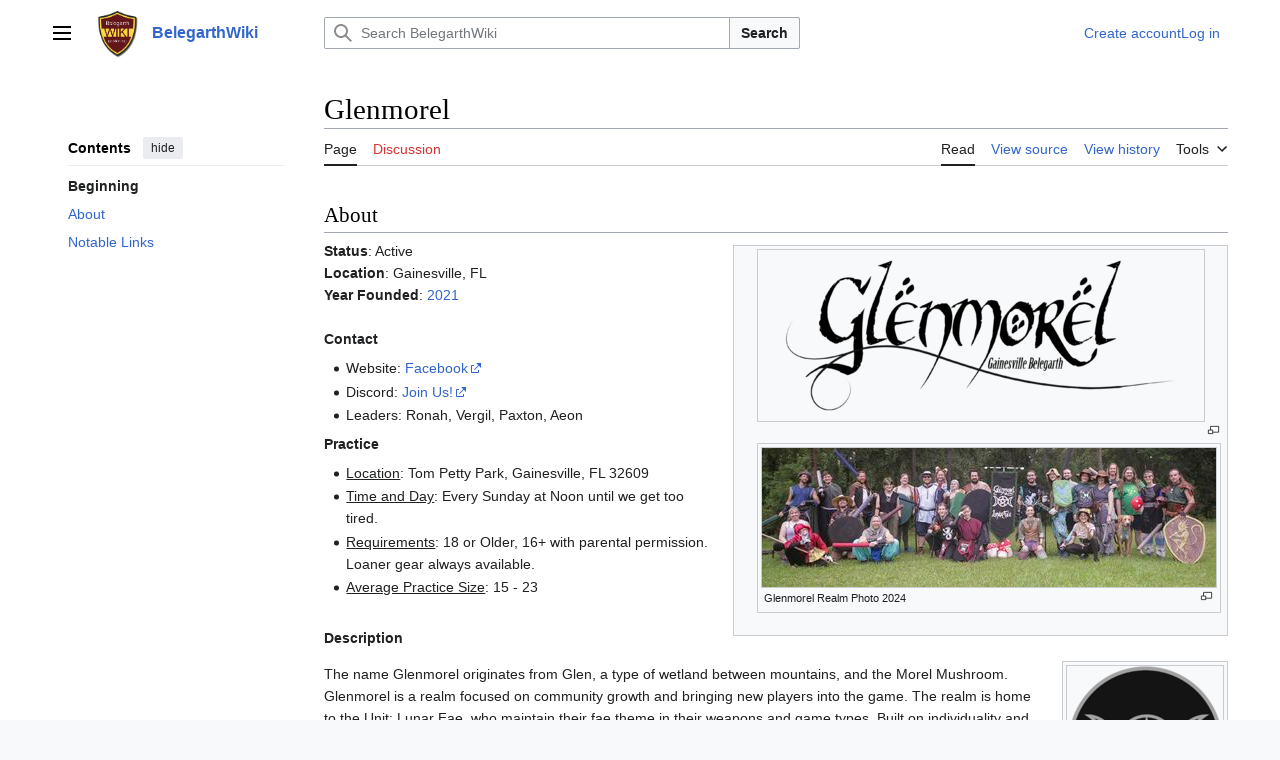

--- FILE ---
content_type: text/html; charset=UTF-8
request_url: https://geddon.org/Glenmorel
body_size: 8021
content:
<!DOCTYPE html>
<html class="client-nojs vector-feature-language-in-header-enabled vector-feature-language-in-main-page-header-disabled vector-feature-sticky-header-disabled vector-feature-page-tools-pinned-disabled vector-feature-toc-pinned-clientpref-1 vector-feature-main-menu-pinned-disabled vector-feature-limited-width-clientpref-1 vector-feature-limited-width-content-enabled vector-feature-custom-font-size-clientpref-0 vector-feature-client-preferences-disabled vector-feature-client-prefs-pinned-disabled vector-feature-night-mode-disabled skin-theme-clientpref-day vector-toc-available" lang="en" dir="ltr">
<head>
<meta charset="UTF-8">
<title>Glenmorel - BelegarthWiki</title>
<script>(function(){var className="client-js vector-feature-language-in-header-enabled vector-feature-language-in-main-page-header-disabled vector-feature-sticky-header-disabled vector-feature-page-tools-pinned-disabled vector-feature-toc-pinned-clientpref-1 vector-feature-main-menu-pinned-disabled vector-feature-limited-width-clientpref-1 vector-feature-limited-width-content-enabled vector-feature-custom-font-size-clientpref-0 vector-feature-client-preferences-disabled vector-feature-client-prefs-pinned-disabled vector-feature-night-mode-disabled skin-theme-clientpref-day vector-toc-available";var cookie=document.cookie.match(/(?:^|; )geddon_wiki_belegarth_mwclientpreferences=([^;]+)/);if(cookie){cookie[1].split('%2C').forEach(function(pref){className=className.replace(new RegExp('(^| )'+pref.replace(/-clientpref-\w+$|[^\w-]+/g,'')+'-clientpref-\\w+( |$)'),'$1'+pref+'$2');});}document.documentElement.className=className;}());RLCONF={"wgBreakFrames":false,"wgSeparatorTransformTable":["",""],
"wgDigitTransformTable":["",""],"wgDefaultDateFormat":"dmy","wgMonthNames":["","January","February","March","April","May","June","July","August","September","October","November","December"],"wgRequestId":"dcc4b5718e3e59b49dbdc890","wgCanonicalNamespace":"","wgCanonicalSpecialPageName":false,"wgNamespaceNumber":0,"wgPageName":"Glenmorel","wgTitle":"Glenmorel","wgCurRevisionId":139440,"wgRevisionId":139440,"wgArticleId":38827,"wgIsArticle":true,"wgIsRedirect":false,"wgAction":"view","wgUserName":null,"wgUserGroups":["*"],"wgCategories":["Realms"],"wgPageViewLanguage":"en","wgPageContentLanguage":"en","wgPageContentModel":"wikitext","wgRelevantPageName":"Glenmorel","wgRelevantArticleId":38827,"wgIsProbablyEditable":false,"wgRelevantPageIsProbablyEditable":false,"wgRestrictionEdit":[],"wgRestrictionMove":[],"wgMediaViewerOnClick":true,"wgMediaViewerEnabledByDefault":true,"wgVisualEditor":{"pageLanguageCode":"en","pageLanguageDir":"ltr","pageVariantFallbacks":"en"},
"wgEditSubmitButtonLabelPublish":false};RLSTATE={"skins.vector.user.styles":"ready","site.styles":"ready","user.styles":"ready","skins.vector.user":"ready","user":"ready","user.options":"loading","skins.vector.search.codex.styles":"ready","skins.vector.styles":"ready","skins.vector.icons":"ready","ext.visualEditor.desktopArticleTarget.noscript":"ready"};RLPAGEMODULES=["mediawiki.page.media","site","mediawiki.page.ready","skins.vector.js","mmv.head","mmv.bootstrap.autostart","ext.visualEditor.desktopArticleTarget.init","ext.visualEditor.targetLoader"];</script>
<script>(RLQ=window.RLQ||[]).push(function(){mw.loader.impl(function(){return["user.options@12s5i",function($,jQuery,require,module){mw.user.tokens.set({"patrolToken":"+\\","watchToken":"+\\","csrfToken":"+\\"});
}];});});</script>
<link rel="stylesheet" href="/load.php?lang=en&amp;modules=ext.visualEditor.desktopArticleTarget.noscript%7Cskins.vector.icons%2Cstyles%7Cskins.vector.search.codex.styles&amp;only=styles&amp;skin=vector-2022">
<script async="" src="/load.php?lang=en&amp;modules=startup&amp;only=scripts&amp;raw=1&amp;skin=vector-2022"></script>
<meta name="ResourceLoaderDynamicStyles" content="">
<link rel="stylesheet" href="/load.php?lang=en&amp;modules=site.styles&amp;only=styles&amp;skin=vector-2022">
<meta name="generator" content="MediaWiki 1.42.1">
<meta name="robots" content="max-image-preview:standard">
<meta name="format-detection" content="telephone=no">
<meta name="viewport" content="width=1000">
<link rel="icon" href="/favicon.ico">
<link rel="search" type="application/opensearchdescription+xml" href="/opensearch_desc.php" title="BelegarthWiki (en)">
<link rel="EditURI" type="application/rsd+xml" href="https://www.geddon.org/api.php?action=rsd">
<link rel="license" href="http://www.gnu.org/copyleft/fdl.html">
<link rel="alternate" type="application/atom+xml" title="BelegarthWiki Atom feed" href="/index.php?title=Special:RecentChanges&amp;feed=atom">
</head>
<body class="skin-vector skin-vector-search-vue mediawiki ltr sitedir-ltr mw-hide-empty-elt ns-0 ns-subject page-Glenmorel rootpage-Glenmorel skin-vector-2022 action-view"><a class="mw-jump-link" href="#bodyContent">Jump to content</a>
<div class="vector-header-container">
	<header class="vector-header mw-header">
		<div class="vector-header-start">
			<nav class="vector-main-menu-landmark" aria-label="Site" role="navigation">
				
<div id="vector-main-menu-dropdown" class="vector-dropdown vector-main-menu-dropdown vector-button-flush-left vector-button-flush-right"  >
	<input type="checkbox" id="vector-main-menu-dropdown-checkbox" role="button" aria-haspopup="true" data-event-name="ui.dropdown-vector-main-menu-dropdown" class="vector-dropdown-checkbox "  aria-label="Main menu"  >
	<label id="vector-main-menu-dropdown-label" for="vector-main-menu-dropdown-checkbox" class="vector-dropdown-label cdx-button cdx-button--fake-button cdx-button--fake-button--enabled cdx-button--weight-quiet cdx-button--icon-only " aria-hidden="true"  ><span class="vector-icon mw-ui-icon-menu mw-ui-icon-wikimedia-menu"></span>

<span class="vector-dropdown-label-text">Main menu</span>
	</label>
	<div class="vector-dropdown-content">


				<div id="vector-main-menu-unpinned-container" class="vector-unpinned-container">
		
<div id="vector-main-menu" class="vector-main-menu vector-pinnable-element">
	<div
	class="vector-pinnable-header vector-main-menu-pinnable-header vector-pinnable-header-unpinned"
	data-feature-name="main-menu-pinned"
	data-pinnable-element-id="vector-main-menu"
	data-pinned-container-id="vector-main-menu-pinned-container"
	data-unpinned-container-id="vector-main-menu-unpinned-container"
>
	<div class="vector-pinnable-header-label">Main menu</div>
	<button class="vector-pinnable-header-toggle-button vector-pinnable-header-pin-button" data-event-name="pinnable-header.vector-main-menu.pin">move to sidebar</button>
	<button class="vector-pinnable-header-toggle-button vector-pinnable-header-unpin-button" data-event-name="pinnable-header.vector-main-menu.unpin">hide</button>
</div>

	
<div id="p-Get_Started" class="vector-menu mw-portlet mw-portlet-Get_Started"  >
	<div class="vector-menu-heading">
		Get Started
	</div>
	<div class="vector-menu-content">
		
		<ul class="vector-menu-content-list">
			
			<li id="n-Wiki-Index" class="mw-list-item"><a href="/Belegarth:Community_portal"><span>Wiki Index</span></a></li><li id="n-Book-of-War-(Rules)" class="mw-list-item"><a href="/Book_of_war"><span>Book of War (Rules)</span></a></li>
		</ul>
		
	</div>
</div>

	
	
<div id="p-People_&amp;_Places" class="vector-menu mw-portlet mw-portlet-People_Places"  >
	<div class="vector-menu-heading">
		People &amp; Places
	</div>
	<div class="vector-menu-content">
		
		<ul class="vector-menu-content-list">
			
			<li id="n-People" class="mw-list-item"><a href="/Category:People"><span>People</span></a></li><li id="n-Realms" class="mw-list-item"><a href="/Category:Realms"><span>Realms</span></a></li><li id="n-Units" class="mw-list-item"><a href="/Category:Units"><span>Units</span></a></li><li id="n-Events" class="mw-list-item"><a href="/Belegarth:Current_events"><span>Events</span></a></li><li id="n-Heraldry" class="mw-list-item"><a href="/Category:Heraldry"><span>Heraldry</span></a></li><li id="n-Guilds" class="mw-list-item"><a href="/Category:Guild"><span>Guilds</span></a></li>
		</ul>
		
	</div>
</div>

<div id="p-For_Fighters" class="vector-menu mw-portlet mw-portlet-For_Fighters"  >
	<div class="vector-menu-heading">
		For Fighters
	</div>
	<div class="vector-menu-content">
		
		<ul class="vector-menu-content-list">
			
			<li id="n-Equipment" class="mw-list-item"><a href="/Category:Equipment"><span>Equipment</span></a></li>
		</ul>
		
	</div>
</div>

<div id="p-For_Craftsman" class="vector-menu mw-portlet mw-portlet-For_Craftsman"  >
	<div class="vector-menu-heading">
		For Craftsman
	</div>
	<div class="vector-menu-content">
		
		<ul class="vector-menu-content-list">
			
			<li id="n-How-to-Build" class="mw-list-item"><a href="/Category:How_to_build"><span>How to Build</span></a></li>
		</ul>
		
	</div>
</div>

<div id="p-Leadership" class="vector-menu mw-portlet mw-portlet-Leadership"  >
	<div class="vector-menu-heading">
		Leadership
	</div>
	<div class="vector-menu-content">
		
		<ul class="vector-menu-content-list">
			
			<li id="n-Scenario-Battles" class="mw-list-item"><a href="/Category:Scenario_battles"><span>Scenario Battles</span></a></li>
		</ul>
		
	</div>
</div>

<div id="p-About_Belegarth" class="vector-menu mw-portlet mw-portlet-About_Belegarth"  >
	<div class="vector-menu-heading">
		About Belegarth
	</div>
	<div class="vector-menu-content">
		
		<ul class="vector-menu-content-list">
			
			<li id="n-Belegarth-Officers" class="mw-list-item"><a href="/BMCS_Officers"><span>Belegarth Officers</span></a></li><li id="n-Belegarth-Bylaws" class="mw-list-item"><a href="/Belegarth_by-laws"><span>Belegarth Bylaws</span></a></li>
		</ul>
		
	</div>
</div>

<div id="p-Wiki_Tools_&amp;_Help" class="vector-menu mw-portlet mw-portlet-Wiki_Tools_Help"  >
	<div class="vector-menu-heading">
		Wiki Tools &amp; Help
	</div>
	<div class="vector-menu-content">
		
		<ul class="vector-menu-content-list">
			
			<li id="n-randompage" class="mw-list-item"><a href="/Special:Random" title="Load a random page [x]" accesskey="x"><span>Random page</span></a></li><li id="n-recentchanges" class="mw-list-item"><a href="/Special:RecentChanges" title="A list of recent changes in the wiki [r]" accesskey="r"><span>Recent changes</span></a></li><li id="n-Simple-Wiki-Editing-Guide" class="mw-list-item"><a href="/Galya%27s_Simple_Guide_to_Editing_the_Wiki"><span>Simple Wiki Editing Guide</span></a></li><li id="n-Wikipedia&#039;s-Editing-Guide" class="mw-list-item"><a href="http://en.wikipedia.org/wiki/Help:Contents/Editing_Wikipedia" rel="nofollow"><span>Wikipedia&#039;s Editing Guide</span></a></li>
		</ul>
		
	</div>
</div>

</div>

				</div>

	</div>
</div>

		</nav>
			
<a href="/Main_Page" class="mw-logo">
	<img class="mw-logo-icon" src="/skins/wiki.png" alt="" aria-hidden="true" height="50" width="50">
	<span class="mw-logo-container">
		<strong class="mw-logo-wordmark">BelegarthWiki</strong>
	</span>
</a>

		</div>
		<div class="vector-header-end">
			
<div id="p-search" role="search" class="vector-search-box-vue  vector-search-box-collapses vector-search-box-show-thumbnail vector-search-box-auto-expand-width vector-search-box">
	<a href="/Special:Search" class="cdx-button cdx-button--fake-button cdx-button--fake-button--enabled cdx-button--weight-quiet cdx-button--icon-only search-toggle" id="" title="Search BelegarthWiki [f]" accesskey="f"><span class="vector-icon mw-ui-icon-search mw-ui-icon-wikimedia-search"></span>

<span>Search</span>
	</a>
	<div class="vector-typeahead-search-container">
		<div class="cdx-typeahead-search cdx-typeahead-search--show-thumbnail cdx-typeahead-search--auto-expand-width">
			<form action="/index.php" id="searchform" class="cdx-search-input cdx-search-input--has-end-button">
				<div id="simpleSearch" class="cdx-search-input__input-wrapper"  data-search-loc="header-moved">
					<div class="cdx-text-input cdx-text-input--has-start-icon">
						<input
							class="cdx-text-input__input"
							 type="search" name="search" placeholder="Search BelegarthWiki" aria-label="Search BelegarthWiki" autocapitalize="sentences" title="Search BelegarthWiki [f]" accesskey="f" id="searchInput"
							>
						<span class="cdx-text-input__icon cdx-text-input__start-icon"></span>
					</div>
					<input type="hidden" name="title" value="Special:Search">
				</div>
				<button class="cdx-button cdx-search-input__end-button">Search</button>
			</form>
		</div>
	</div>
</div>

			<nav class="vector-user-links vector-user-links-wide" aria-label="Personal tools" role="navigation" >
	<div class="vector-user-links-main">
	
<div id="p-vector-user-menu-preferences" class="vector-menu mw-portlet emptyPortlet"  >
	<div class="vector-menu-content">
		
		<ul class="vector-menu-content-list">
			
			
		</ul>
		
	</div>
</div>

	
<div id="p-vector-user-menu-userpage" class="vector-menu mw-portlet emptyPortlet"  >
	<div class="vector-menu-content">
		
		<ul class="vector-menu-content-list">
			
			
		</ul>
		
	</div>
</div>

	<nav class="vector-client-prefs-landmark" aria-label="Appearance">
		
		
	</nav>
	
<div id="p-vector-user-menu-notifications" class="vector-menu mw-portlet emptyPortlet"  >
	<div class="vector-menu-content">
		
		<ul class="vector-menu-content-list">
			
			
		</ul>
		
	</div>
</div>

	
<div id="p-vector-user-menu-overflow" class="vector-menu mw-portlet"  >
	<div class="vector-menu-content">
		
		<ul class="vector-menu-content-list">
			<li id="pt-createaccount-2" class="user-links-collapsible-item mw-list-item user-links-collapsible-item"><a data-mw="interface" href="/index.php?title=Special:CreateAccount&amp;returnto=Glenmorel" title="You are encouraged to create an account and log in; however, it is not mandatory" class=""><span>Create account</span></a>
</li>
<li id="pt-login-2" class="user-links-collapsible-item mw-list-item user-links-collapsible-item"><a data-mw="interface" href="/index.php?title=Special:UserLogin&amp;returnto=Glenmorel" title="You are encouraged to log in; however, it is not mandatory [o]" accesskey="o" class=""><span>Log in</span></a>
</li>

			
		</ul>
		
	</div>
</div>

	</div>
	
<div id="vector-user-links-dropdown" class="vector-dropdown vector-user-menu vector-button-flush-right vector-user-menu-logged-out user-links-collapsible-item"  title="More options" >
	<input type="checkbox" id="vector-user-links-dropdown-checkbox" role="button" aria-haspopup="true" data-event-name="ui.dropdown-vector-user-links-dropdown" class="vector-dropdown-checkbox "  aria-label="Personal tools"  >
	<label id="vector-user-links-dropdown-label" for="vector-user-links-dropdown-checkbox" class="vector-dropdown-label cdx-button cdx-button--fake-button cdx-button--fake-button--enabled cdx-button--weight-quiet cdx-button--icon-only " aria-hidden="true"  ><span class="vector-icon mw-ui-icon-ellipsis mw-ui-icon-wikimedia-ellipsis"></span>

<span class="vector-dropdown-label-text">Personal tools</span>
	</label>
	<div class="vector-dropdown-content">


		
<div id="p-personal" class="vector-menu mw-portlet mw-portlet-personal user-links-collapsible-item"  title="User menu" >
	<div class="vector-menu-content">
		
		<ul class="vector-menu-content-list">
			
			<li id="pt-createaccount" class="user-links-collapsible-item mw-list-item"><a href="/index.php?title=Special:CreateAccount&amp;returnto=Glenmorel" title="You are encouraged to create an account and log in; however, it is not mandatory"><span class="vector-icon mw-ui-icon-userAdd mw-ui-icon-wikimedia-userAdd"></span> <span>Create account</span></a></li><li id="pt-login" class="user-links-collapsible-item mw-list-item"><a href="/index.php?title=Special:UserLogin&amp;returnto=Glenmorel" title="You are encouraged to log in; however, it is not mandatory [o]" accesskey="o"><span class="vector-icon mw-ui-icon-logIn mw-ui-icon-wikimedia-logIn"></span> <span>Log in</span></a></li>
		</ul>
		
	</div>
</div>

	
	</div>
</div>

</nav>

		</div>
	</header>
</div>
<div class="mw-page-container">
	<div class="mw-page-container-inner">
		<div class="vector-sitenotice-container">
			<div id="siteNotice"></div>
		</div>
		<div class="vector-column-start">
			<div class="vector-main-menu-container">
		<div id="mw-navigation">
			<nav id="mw-panel" class="vector-main-menu-landmark" aria-label="Site" role="navigation">
				<div id="vector-main-menu-pinned-container" class="vector-pinned-container">
				
				</div>
		</nav>
		</div>
	</div>
	<div class="vector-sticky-pinned-container">
				<nav id="mw-panel-toc" role="navigation" aria-label="Contents" data-event-name="ui.sidebar-toc" class="mw-table-of-contents-container vector-toc-landmark">
					<div id="vector-toc-pinned-container" class="vector-pinned-container">
					<div id="vector-toc" class="vector-toc vector-pinnable-element">
	<div
	class="vector-pinnable-header vector-toc-pinnable-header vector-pinnable-header-pinned"
	data-feature-name="toc-pinned"
	data-pinnable-element-id="vector-toc"
	
	
>
	<h2 class="vector-pinnable-header-label">Contents</h2>
	<button class="vector-pinnable-header-toggle-button vector-pinnable-header-pin-button" data-event-name="pinnable-header.vector-toc.pin">move to sidebar</button>
	<button class="vector-pinnable-header-toggle-button vector-pinnable-header-unpin-button" data-event-name="pinnable-header.vector-toc.unpin">hide</button>
</div>


	<ul class="vector-toc-contents" id="mw-panel-toc-list">
		<li id="toc-mw-content-text"
			class="vector-toc-list-item vector-toc-level-1">
			<a href="#" class="vector-toc-link">
				<div class="vector-toc-text">Beginning</div>
			</a>
		</li>
		<li id="toc-About"
		class="vector-toc-list-item vector-toc-level-1 vector-toc-list-item-expanded">
		<a class="vector-toc-link" href="#About">
			<div class="vector-toc-text">
			<span class="vector-toc-numb">1</span>About</div>
		</a>
		
		<ul id="toc-About-sublist" class="vector-toc-list">
		</ul>
	</li>
	<li id="toc-Notable_Links"
		class="vector-toc-list-item vector-toc-level-1 vector-toc-list-item-expanded">
		<a class="vector-toc-link" href="#Notable_Links">
			<div class="vector-toc-text">
			<span class="vector-toc-numb">2</span>Notable Links</div>
		</a>
		
		<ul id="toc-Notable_Links-sublist" class="vector-toc-list">
		</ul>
	</li>
</ul>
</div>

					</div>
		</nav>
			</div>
		</div>
		<div class="mw-content-container">
			<main id="content" class="mw-body" role="main">
				<header class="mw-body-header vector-page-titlebar">
					<nav role="navigation" aria-label="Contents" class="vector-toc-landmark">
						
<div id="vector-page-titlebar-toc" class="vector-dropdown vector-page-titlebar-toc vector-button-flush-left"  >
	<input type="checkbox" id="vector-page-titlebar-toc-checkbox" role="button" aria-haspopup="true" data-event-name="ui.dropdown-vector-page-titlebar-toc" class="vector-dropdown-checkbox "  aria-label="Toggle the table of contents"  >
	<label id="vector-page-titlebar-toc-label" for="vector-page-titlebar-toc-checkbox" class="vector-dropdown-label cdx-button cdx-button--fake-button cdx-button--fake-button--enabled cdx-button--weight-quiet cdx-button--icon-only " aria-hidden="true"  ><span class="vector-icon mw-ui-icon-listBullet mw-ui-icon-wikimedia-listBullet"></span>

<span class="vector-dropdown-label-text">Toggle the table of contents</span>
	</label>
	<div class="vector-dropdown-content">


							<div id="vector-page-titlebar-toc-unpinned-container" class="vector-unpinned-container">
			</div>
		
	</div>
</div>

					</nav>
					<h1 id="firstHeading" class="firstHeading mw-first-heading"><span class="mw-page-title-main">Glenmorel</span></h1>
				</header>
				<div class="vector-page-toolbar">
					<div class="vector-page-toolbar-container">
						<div id="left-navigation">
							<nav aria-label="Namespaces">
								
<div id="p-associated-pages" class="vector-menu vector-menu-tabs mw-portlet mw-portlet-associated-pages"  >
	<div class="vector-menu-content">
		
		<ul class="vector-menu-content-list">
			
			<li id="ca-nstab-main" class="selected vector-tab-noicon mw-list-item"><a href="/Glenmorel" title="View the content page [c]" accesskey="c"><span>Page</span></a></li><li id="ca-talk" class="new vector-tab-noicon mw-list-item"><a href="/index.php?title=Talk:Glenmorel&amp;action=edit&amp;redlink=1" rel="discussion" title="Discussion about the content page (page does not exist) [t]" accesskey="t"><span>Discussion</span></a></li>
		</ul>
		
	</div>
</div>

								
<div id="p-variants" class="vector-dropdown emptyPortlet"  >
	<input type="checkbox" id="p-variants-checkbox" role="button" aria-haspopup="true" data-event-name="ui.dropdown-p-variants" class="vector-dropdown-checkbox " aria-label="Change language variant"   >
	<label id="p-variants-label" for="p-variants-checkbox" class="vector-dropdown-label cdx-button cdx-button--fake-button cdx-button--fake-button--enabled cdx-button--weight-quiet" aria-hidden="true"  ><span class="vector-dropdown-label-text">English</span>
	</label>
	<div class="vector-dropdown-content">


					
<div id="p-variants" class="vector-menu mw-portlet mw-portlet-variants emptyPortlet"  >
	<div class="vector-menu-content">
		
		<ul class="vector-menu-content-list">
			
			
		</ul>
		
	</div>
</div>

				
	</div>
</div>

							</nav>
						</div>
						<div id="right-navigation" class="vector-collapsible">
							<nav aria-label="Views">
								
<div id="p-views" class="vector-menu vector-menu-tabs mw-portlet mw-portlet-views"  >
	<div class="vector-menu-content">
		
		<ul class="vector-menu-content-list">
			
			<li id="ca-view" class="selected vector-tab-noicon mw-list-item"><a href="/Glenmorel"><span>Read</span></a></li><li id="ca-viewsource" class="vector-tab-noicon mw-list-item"><a href="/index.php?title=Glenmorel&amp;action=edit" title="This page is protected.&#10;You can view its source [e]" accesskey="e"><span>View source</span></a></li><li id="ca-history" class="vector-tab-noicon mw-list-item"><a href="/index.php?title=Glenmorel&amp;action=history" title="Past revisions of this page [h]" accesskey="h"><span>View history</span></a></li>
		</ul>
		
	</div>
</div>

							</nav>
				
							<nav class="vector-page-tools-landmark" aria-label="Page tools">
								
<div id="vector-page-tools-dropdown" class="vector-dropdown vector-page-tools-dropdown"  >
	<input type="checkbox" id="vector-page-tools-dropdown-checkbox" role="button" aria-haspopup="true" data-event-name="ui.dropdown-vector-page-tools-dropdown" class="vector-dropdown-checkbox "  aria-label="Tools"  >
	<label id="vector-page-tools-dropdown-label" for="vector-page-tools-dropdown-checkbox" class="vector-dropdown-label cdx-button cdx-button--fake-button cdx-button--fake-button--enabled cdx-button--weight-quiet" aria-hidden="true"  ><span class="vector-dropdown-label-text">Tools</span>
	</label>
	<div class="vector-dropdown-content">


									<div id="vector-page-tools-unpinned-container" class="vector-unpinned-container">
						
<div id="vector-page-tools" class="vector-page-tools vector-pinnable-element">
	<div
	class="vector-pinnable-header vector-page-tools-pinnable-header vector-pinnable-header-unpinned"
	data-feature-name="page-tools-pinned"
	data-pinnable-element-id="vector-page-tools"
	data-pinned-container-id="vector-page-tools-pinned-container"
	data-unpinned-container-id="vector-page-tools-unpinned-container"
>
	<div class="vector-pinnable-header-label">Tools</div>
	<button class="vector-pinnable-header-toggle-button vector-pinnable-header-pin-button" data-event-name="pinnable-header.vector-page-tools.pin">move to sidebar</button>
	<button class="vector-pinnable-header-toggle-button vector-pinnable-header-unpin-button" data-event-name="pinnable-header.vector-page-tools.unpin">hide</button>
</div>

	
<div id="p-cactions" class="vector-menu mw-portlet mw-portlet-cactions emptyPortlet vector-has-collapsible-items"  title="More options" >
	<div class="vector-menu-heading">
		Actions
	</div>
	<div class="vector-menu-content">
		
		<ul class="vector-menu-content-list">
			
			<li id="ca-more-view" class="selected vector-more-collapsible-item mw-list-item"><a href="/Glenmorel"><span>Read</span></a></li><li id="ca-more-viewsource" class="vector-more-collapsible-item mw-list-item"><a href="/index.php?title=Glenmorel&amp;action=edit"><span>View source</span></a></li><li id="ca-more-history" class="vector-more-collapsible-item mw-list-item"><a href="/index.php?title=Glenmorel&amp;action=history"><span>View history</span></a></li>
		</ul>
		
	</div>
</div>

<div id="p-tb" class="vector-menu mw-portlet mw-portlet-tb"  >
	<div class="vector-menu-heading">
		General
	</div>
	<div class="vector-menu-content">
		
		<ul class="vector-menu-content-list">
			
			<li id="t-whatlinkshere" class="mw-list-item"><a href="/Special:WhatLinksHere/Glenmorel" title="A list of all wiki pages that link here [j]" accesskey="j"><span>What links here</span></a></li><li id="t-recentchangeslinked" class="mw-list-item"><a href="/Special:RecentChangesLinked/Glenmorel" rel="nofollow" title="Recent changes in pages linked from this page [k]" accesskey="k"><span>Related changes</span></a></li><li id="t-specialpages" class="mw-list-item"><a href="/Special:SpecialPages" title="A list of all special pages [q]" accesskey="q"><span>Special pages</span></a></li><li id="t-print" class="mw-list-item"><a href="javascript:print();" rel="alternate" title="Printable version of this page [p]" accesskey="p"><span>Printable version</span></a></li><li id="t-permalink" class="mw-list-item"><a href="/index.php?title=Glenmorel&amp;oldid=139440" title="Permanent link to this revision of this page"><span>Permanent link</span></a></li><li id="t-info" class="mw-list-item"><a href="/index.php?title=Glenmorel&amp;action=info" title="More information about this page"><span>Page information</span></a></li><li id="t-cite" class="mw-list-item"><a href="/index.php?title=Special:CiteThisPage&amp;page=Glenmorel&amp;id=139440&amp;wpFormIdentifier=titleform" title="Information on how to cite this page"><span>Cite this page</span></a></li>
		</ul>
		
	</div>
</div>

</div>

									</div>
				
	</div>
</div>

							</nav>
						</div>
					</div>
				</div>
				<div class="vector-column-end">
					<div class="vector-sticky-pinned-container">
						<nav class="vector-page-tools-landmark" aria-label="Page tools">
							<div id="vector-page-tools-pinned-container" class="vector-pinned-container">
				
							</div>
		</nav>
						<nav class="vector-client-prefs-landmark" aria-label="Appearance">
						</nav>
					</div>
				</div>
				<div id="bodyContent" class="vector-body" aria-labelledby="firstHeading" data-mw-ve-target-container>
					<div class="vector-body-before-content">
							<div class="mw-indicators">
		</div>

						<div id="siteSub" class="noprint">From BelegarthWiki</div>
					</div>
					<div id="contentSub"><div id="mw-content-subtitle"></div></div>
					
					
					<div id="mw-content-text" class="mw-body-content"><div class="mw-content-ltr mw-parser-output" lang="en" dir="ltr"><h2><span class="mw-headline" id="About">About</span></h2>
<figure typeof="mw:File/Thumb"><a href="/File:Glenmorel_Title_Logo.png" class="mw-file-description"><img src="/images/thumb/4/4a/Glenmorel_Title_Logo.png/446px-Glenmorel_Title_Logo.png" decoding="async" width="446" height="171" class="mw-file-element" srcset="/images/thumb/4/4a/Glenmorel_Title_Logo.png/669px-Glenmorel_Title_Logo.png 1.5x, /images/thumb/4/4a/Glenmorel_Title_Logo.png/892px-Glenmorel_Title_Logo.png 2x" data-file-width="2419" data-file-height="925" /></a><figcaption><figure typeof="mw:File/Thumb"><a href="/File:Realm2024.jpg" class="mw-file-description"><img src="/images/thumb/d/dc/Realm2024.jpg/454px-Realm2024.jpg" decoding="async" width="454" height="139" class="mw-file-element" srcset="/images/thumb/d/dc/Realm2024.jpg/681px-Realm2024.jpg 1.5x, /images/thumb/d/dc/Realm2024.jpg/908px-Realm2024.jpg 2x" data-file-width="1638" data-file-height="501" /></a><figcaption>Glenmorel Realm Photo 2024</figcaption></figure></figcaption></figure>
<p><b>Status</b>: Active<br />
<b>Location</b>: Gainesville, FL<br />
<b>Year Founded</b>: <a href="/2021" title="2021">2021</a><br /><br /><b>Contact</b>
</p>
<ul><li>Website: <a rel="nofollow" class="external text" href="https://www.facebook.com/groups/432654118218391">Facebook</a></li>
<li>Discord: <a rel="nofollow" class="external text" href="https://discord.com/invite/USHQD9dHwn">Join Us!</a></li>
<li>Leaders: Ronah, Vergil, Paxton, Aeon<br /></li></ul>
<figure typeof="mw:File/Thumb"><a href="/File:Fae_Circle.png" class="mw-file-description"><img src="/images/thumb/0/01/Fae_Circle.png/156px-Fae_Circle.png" decoding="async" width="156" height="156" class="mw-file-element" srcset="/images/thumb/0/01/Fae_Circle.png/234px-Fae_Circle.png 1.5x, /images/thumb/0/01/Fae_Circle.png/312px-Fae_Circle.png 2x" data-file-width="1452" data-file-height="1452" /></a><figcaption>Symbol of the Lunar Fae</figcaption></figure>
<p><b>Practice</b>
</p>
<ul><li><u>Location</u>: Tom Petty Park, Gainesville, FL 32609</li>
<li><u>Time and Day</u>: Every Sunday at Noon until we get too tired.</li>
<li><u>Requirements</u>: 18 or Older, 16+ with parental permission. Loaner gear always available.</li>
<li><u>Average Practice Size</u>: 15 - 23</li></ul>
<p><br />
<b>Description</b>
</p><p>The name Glenmorel originates from Glen, a type of wetland between mountains, and the Morel Mushroom. Glenmorel is a realm focused on community growth and bringing new players into the game.  The realm is home to the Unit: Lunar Fae, who maintain their fae theme in their weapons and game types. Built on individuality and creativity, the realm has made itself a safe place for queer and neurodivergent young adults going through the University of Florida and surrounding schools. 
</p>
<h1><span class="mw-headline" id="Notable_Links">Notable Links</span></h1>
<p><a rel="nofollow" class="external text" href="http://belegarth.com">Belegarth Home Page</a><br />
<a rel="nofollow" class="external text" href="http://board.belegarth.com">Belegarth Forums</a><br />
<a href="/BelegarthWiki:Community_portal" class="mw-redirect" title="BelegarthWiki:Community portal"> Community Portal</a><br />
</p>
<!-- 
NewPP limit report
Cached time: 20251013192436
Cache expiry: 86400
Reduced expiry: false
Complications: []
CPU time usage: 0.013 seconds
Real time usage: 0.015 seconds
Preprocessor visited node count: 9/1000000
Post‐expand include size: 0/2097152 bytes
Template argument size: 0/2097152 bytes
Highest expansion depth: 2/100
Expensive parser function count: 0/100
Unstrip recursion depth: 0/20
Unstrip post‐expand size: 0/5000000 bytes
-->
<!--
Transclusion expansion time report (%,ms,calls,template)
100.00%    0.000      1 -total
-->

<!-- Saved in parser cache with key geddon_wiki-belegarth_:pcache:idhash:38827-0!canonical and timestamp 20251013192436 and revision id 139440. Rendering was triggered because: page-view
 -->
</div>
<div class="printfooter" data-nosnippet="">Retrieved from "<a dir="ltr" href="https://www.geddon.org/index.php?title=Glenmorel&amp;oldid=139440">https://www.geddon.org/index.php?title=Glenmorel&amp;oldid=139440</a>"</div></div>
					<div id="catlinks" class="catlinks" data-mw="interface"><div id="mw-normal-catlinks" class="mw-normal-catlinks"><a href="/Special:Categories" title="Special:Categories">Category</a>: <ul><li><a href="/Category:Realms" title="Category:Realms">Realms</a></li></ul></div></div>
				</div>
			</main>
			
		</div>
		<div class="mw-footer-container">
			
<footer id="footer" class="mw-footer" role="contentinfo" >
	<ul id="footer-info">
	<li id="footer-info-lastmod"> This page was last edited on 11 September 2024, at 05:38.</li>
	<li id="footer-info-copyright">Content is available under <a class="external" rel="nofollow" href="http://www.gnu.org/copyleft/fdl.html">GNU Free Documentation License 1.2</a> unless otherwise noted.</li>
</ul>

	<ul id="footer-places">
	<li id="footer-places-privacy"><a href="/Belegarth:Privacy_policy">Privacy policy</a></li>
	<li id="footer-places-about"><a href="/Belegarth:About">About BelegarthWiki</a></li>
	<li id="footer-places-disclaimers"><a href="/Belegarth:General_disclaimer">Disclaimers</a></li>
</ul>

	<ul id="footer-icons" class="noprint">
	<li id="footer-copyrightico"><a href="http://www.gnu.org/copyleft/fdl.html"><img src="/common/images/gnu-fdl.png" alt="GNU Free Documentation License 1.2" width="88" height="31" loading="lazy"></a></li>
	<li id="footer-poweredbyico"><a href="https://www.mediawiki.org/"><img src="/resources/assets/poweredby_mediawiki_88x31.png" alt="Powered by MediaWiki" srcset="/resources/assets/poweredby_mediawiki_132x47.png 1.5x, /resources/assets/poweredby_mediawiki_176x62.png 2x" width="88" height="31" loading="lazy"></a></li>
</ul>

</footer>

		</div>
	</div> 
</div> 
<div class="vector-settings" id="p-dock-bottom">
	<ul>
		<li>
		<button class="cdx-button cdx-button--icon-only vector-limited-width-toggle" id=""><span class="vector-icon mw-ui-icon-fullScreen mw-ui-icon-wikimedia-fullScreen"></span>

<span>Toggle limited content width</span>
</button>
</li>
	</ul>
</div>
<script>(RLQ=window.RLQ||[]).push(function(){mw.config.set({"wgBackendResponseTime":77,"wgPageParseReport":{"limitreport":{"cputime":"0.013","walltime":"0.015","ppvisitednodes":{"value":9,"limit":1000000},"postexpandincludesize":{"value":0,"limit":2097152},"templateargumentsize":{"value":0,"limit":2097152},"expansiondepth":{"value":2,"limit":100},"expensivefunctioncount":{"value":0,"limit":100},"unstrip-depth":{"value":0,"limit":20},"unstrip-size":{"value":0,"limit":5000000},"timingprofile":["100.00%    0.000      1 -total"]},"cachereport":{"timestamp":"20251013192436","ttl":86400,"transientcontent":false}}});});</script>
</body>
<!-- Cached 20251013192436 -->
</html>